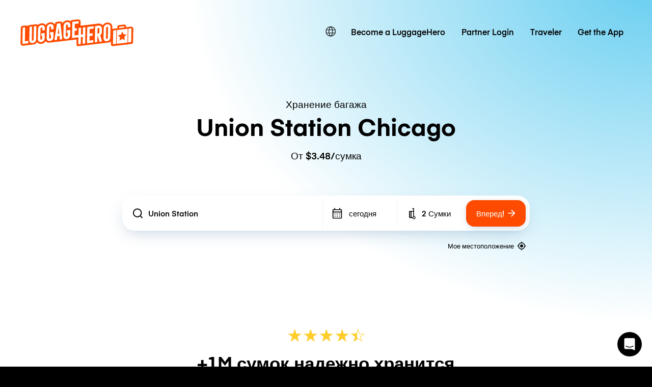

--- FILE ---
content_type: text/html; charset=UTF-8
request_url: https://luggagehero.com/ru/chicago/union-station/
body_size: 24395
content:
<!doctype html>
<html lang="ru" class="no-js">

<head>

	<meta charset="UTF-8">
	<title>Хранение Багажа Union Station Chicago | От $3.48/сумка | Альтернатива Камере Хранения</title>

	<meta http-equiv="X-UA-Compatible" content="IE=edge,chrome=1">
	<meta name="viewport" content="width=device-width, initial-scale=1.0">
	<link rel="prefetch" href="https://app.luggagehero.com">

	<meta name="apple-itunes-app" content="app-id=1481057935">
	<meta name="google-play-app" content="app-id=com.luggagehero.android">

	<link rel="icon" type="image/png" href="/wp-content/themes/luggage-hero-theme/public/img/icons/favicon-96x96.png" sizes="96x96" />
	<link rel="icon" type="image/svg+xml" href="/wp-content/themes/luggage-hero-theme/public/img/icons/favicon.svg" />
	<link rel="shortcut icon" href="/wp-content/themes/luggage-hero-theme/public/img/icons/favicon.ico" />
	<link rel="apple-touch-icon" sizes="180x180" href="/wp-content/themes/luggage-hero-theme/public/img/icons/apple-touch-icon.png" />
	<meta name="apple-mobile-web-app-title" content="LuggageHero" />
	<link rel="manifest" href="/wp-content/themes/luggage-hero-theme/public/img/icons/site.webmanifest" />

	<link rel="preconnect" href="https://traveler-api.luggagehero.com/v2/reviews">
	<link rel="preconnect" href="https://traveler-api.luggagehero.com/v2/reviews/stats">
	<link rel="preconnect" href="https://traveler-api.luggagehero.com/locations">



	<script>
		
		var globalData = {
			"urlDefaultLocation": '',
			"placeId": '',
			"lang": 'ru',
															"placeName" : "Union Station",
			"placeLatLng" : "41.8786,-87.6404",
			"luggagePrices" :{"currency":"usd","premiumInsuranceFee":{"name":"Traveler Per Bag Premium Insurance Fee","cost":3,"value":5000},"hourlyRate":{"name":"Per Bag Storage Hour","cost":1.49,"value":0},"dailyRate":{"name":"Per Bag Storage Day","cost":4.9,"value":0},"serviceFee":{"name":"Traveler Per Bag Service Fee","cost":1.99,"value":0},"startupFee":{"name":"Traveler Per Bag Insurance Fee","cost":2.49,"value":3000},"securitySeal":{"name":"Security Seal","cost":0,"value":0},"CANCELLATION_FEE":{"name":"Cancellation Fee","cost":5,"value":0},"WALK_IN_SERVICE_FEE":{"name":"Service Fee - Walk-In","cost":1.49,"value":0},"WALK_IN_DAILY_RATE":{"name":"Per Bag Storage Day - Walk In","cost":5.9,"value":0},"WALK_IN_HOURLY_RATE":{"name":"Per Bag Storage Hour - Walk In","cost":1.49,"value":0},"WALK_IN_INSURANCE_FEE":{"name":"Traveler Per Bag Insurance Fee - Walk In","cost":2.49,"value":3000},"GUEST_DAILY_RATE":{"name":"Per Bag Storage Day - Guest","cost":0,"value":0},"GUEST_HOURLY_RATE":{"name":"Per Bag Storage Hour - Guest","cost":0,"value":0},"GUEST_INSURANCE_FEE":{"name":"Traveler Per Bag Insurance Fee - Guest","cost":1.49,"value":3000},"GUEST_SERVICE_FEE":{"name":"Service Fee - Guest","cost":0,"value":0},"GUEST_PREMIUM_INSURANCE_FEE":{"name":"Traveler Per Bag Premium Insurance Fee - Guest","cost":4.49,"value":3000},"bagGuarantee":{"cost":0,"value":500}}
		}
	</script>

	
	<meta name='robots' content='index, follow, max-image-preview:large, max-snippet:-1, max-video-preview:-1' />
	<style>img:is([sizes="auto" i], [sizes^="auto," i]) { contain-intrinsic-size: 3000px 1500px }</style>
	<link rel="alternate" hreflang="en" href="https://luggagehero.com/chicago/union-station/" />
<link rel="alternate" hreflang="es" href="https://luggagehero.com/es/chicago/union-station/" />
<link rel="alternate" hreflang="fr" href="https://luggagehero.com/fr/chicago/union-station/" />
<link rel="alternate" hreflang="it" href="https://luggagehero.com/it/chicago/union-station/" />
<link rel="alternate" hreflang="da" href="https://luggagehero.com/da/chicago/union-station/" />
<link rel="alternate" hreflang="de" href="https://luggagehero.com/de/chicago/union-station/" />
<link rel="alternate" hreflang="nl" href="https://luggagehero.com/nl/chicago/union-station/" />
<link rel="alternate" hreflang="pl" href="https://luggagehero.com/pl/chicago/union-station/" />
<link rel="alternate" hreflang="pt-pt" href="https://luggagehero.com/pt-pt/chicago/union-station/" />
<link rel="alternate" hreflang="ru" href="https://luggagehero.com/ru/chicago/union-station/" />
<link rel="alternate" hreflang="x-default" href="https://luggagehero.com/chicago/union-station/" />

	<!-- This site is optimized with the Yoast SEO Premium plugin v24.6 (Yoast SEO v24.6) - https://yoast.com/wordpress/plugins/seo/ -->
	<meta name="description" content="Хранение Багажа Union Station Chicago. Начиная всего от $3.48/сумка. Выбирайте гибкие почасовые или суточные варианты. Идеальная альтернатива камере хранения." />
	<link rel="canonical" href="https://luggagehero.com/ru/chicago/union-station/" />
	<meta property="og:locale" content="ru_RU" />
	<meta property="og:type" content="article" />
	<meta property="og:title" content="Хранение Багажа Union Station Chicago | От $3.48/сумка | Альтернатива Камере Хранения" />
	<meta property="og:description" content="Хранение Багажа Union Station Chicago. Начиная всего от $3.48/сумка. Выбирайте гибкие почасовые или суточные варианты. Идеальная альтернатива камере хранения." />
	<meta property="og:url" content="https://luggagehero.com/ru/chicago/union-station/" />
	<meta property="og:site_name" content="LuggageHero" />
	<meta property="article:publisher" content="https://www.facebook.com/luggagehero" />
	<meta property="article:modified_time" content="2023-12-19T12:09:24+00:00" />
	<meta property="og:image" content="https://luggagehero.com/wp-content/uploads/2021/09/Union-station-chicago.jpg" />
	<meta property="og:image:width" content="2048" />
	<meta property="og:image:height" content="1362" />
	<meta property="og:image:type" content="image/jpeg" />
	<meta name="twitter:card" content="summary_large_image" />
	<meta name="twitter:site" content="@luggagehero" />
	<meta name="twitter:label1" content="Est. reading time" />
	<meta name="twitter:data1" content="4 minutes" />
	<script type="application/ld+json" class="yoast-schema-graph">{"@context":"https://schema.org","@graph":[{"@type":"WebPage","@id":"https://luggagehero.com/ru/chicago/union-station/","url":"https://luggagehero.com/ru/chicago/union-station/","name":"Union Station Chicago - LuggageHero luggage storage","isPartOf":{"@id":"https://luggagehero.com/ru/#website"},"primaryImageOfPage":{"@id":"https://luggagehero.com/ru/chicago/union-station/#primaryimage"},"image":{"@id":"https://luggagehero.com/ru/chicago/union-station/#primaryimage"},"thumbnailUrl":"https://luggagehero.com/wp-content/uploads/2021/09/Union-station-chicago.jpg","datePublished":"2022-06-14T12:28:14+00:00","dateModified":"2023-12-19T12:09:24+00:00","description":"Luggage Storage near Union Station in Chicago. Find the location closest to you and book affordable luggage storage online.","breadcrumb":{"@id":"https://luggagehero.com/ru/chicago/union-station/#breadcrumb"},"inLanguage":"ru-RU","potentialAction":[{"@type":"ReadAction","target":["https://luggagehero.com/ru/chicago/union-station/"]}]},{"@type":"ImageObject","inLanguage":"ru-RU","@id":"https://luggagehero.com/ru/chicago/union-station/#primaryimage","url":"https://luggagehero.com/wp-content/uploads/2021/09/Union-station-chicago.jpg","contentUrl":"https://luggagehero.com/wp-content/uploads/2021/09/Union-station-chicago.jpg","width":2048,"height":1362},{"@type":"BreadcrumbList","@id":"https://luggagehero.com/ru/chicago/union-station/#breadcrumb","itemListElement":[{"@type":"ListItem","position":1,"name":"Home","item":"https://luggagehero.com/ru/"},{"@type":"ListItem","position":2,"name":"Chicago","item":"https://luggagehero.com/ru/chicago/"},{"@type":"ListItem","position":3,"name":"Union Station Chicago"}]},{"@type":"WebSite","@id":"https://luggagehero.com/ru/#website","url":"https://luggagehero.com/ru/","name":"LuggageHero","description":"Free yourself from luggage","publisher":{"@id":"https://luggagehero.com/ru/#organization"},"potentialAction":[{"@type":"SearchAction","target":{"@type":"EntryPoint","urlTemplate":"https://luggagehero.com/ru/?s={search_term_string}"},"query-input":{"@type":"PropertyValueSpecification","valueRequired":true,"valueName":"search_term_string"}}],"inLanguage":"ru-RU"},{"@type":"Organization","@id":"https://luggagehero.com/ru/#organization","name":"LuggageHero","url":"https://luggagehero.com/ru/","logo":{"@type":"ImageObject","inLanguage":"ru-RU","@id":"https://luggagehero.com/ru/#/schema/logo/image/","url":"https://luggagehero.com/wp-content/uploads/2017/04/luggagehero_LOGO-RGB_kort_POS_200x200.png","contentUrl":"https://luggagehero.com/wp-content/uploads/2017/04/luggagehero_LOGO-RGB_kort_POS_200x200.png","width":200,"height":200,"caption":"LuggageHero"},"image":{"@id":"https://luggagehero.com/ru/#/schema/logo/image/"},"sameAs":["https://www.facebook.com/luggagehero","https://x.com/luggagehero","https://www.instagram.com/luggagehero","https://www.linkedin.com/company/luggagehero/"]}]}</script>
	<!-- / Yoast SEO Premium plugin. -->


<link rel='stylesheet' id='style-css' href='https://luggagehero.com/wp-content/themes/luggage-hero-theme/assets/dist/css/style.css?ver=12' media='all' />
<link rel="https://api.w.org/" href="https://luggagehero.com/ru/wp-json/" /><link rel="alternate" title="JSON" type="application/json" href="https://luggagehero.com/ru/wp-json/wp/v2/pages/6733" /><link rel="alternate" title="oEmbed (JSON)" type="application/json+oembed" href="https://luggagehero.com/ru/wp-json/oembed/1.0/embed?url=https%3A%2F%2Fluggagehero.com%2Fru%2Fchicago%2Funion-station%2F" />
<link rel="alternate" title="oEmbed (XML)" type="text/xml+oembed" href="https://luggagehero.com/ru/wp-json/oembed/1.0/embed?url=https%3A%2F%2Fluggagehero.com%2Fru%2Fchicago%2Funion-station%2F&#038;format=xml" />
<meta name="generator" content="WPML ver:4.7.1 stt:12,38,1,4,3,27,41,42,46,2;" />
		<style type="text/css" id="wp-custom-css">
			.wp-video {
	max-width: 100%;
  height: auto;
}

.wp-video video {
	max-width: 100%;
  height: auto;
}

#coiOverlay {
	background: rgba(0,0,0,0.1) !important;
	backdrop-filter: blur(5px);
}

.coi-banner__wrapper {
	border-radius: 30px !important;
	width: 420px !important;
}

@media only screen and (max-width:576px) {
	.coi-banner__wrapper {
	border-radius: 20px !important;
}
}

.coi-banner__summary {
	background: white !important;
}

@media only screen and (max-width:576px) {
	.coi-banner__summary {
	  padding-bottom:	0px !important; 
  }
}

body .coi-banner__maintext {
	font-size: 16px !important;
	line-height: 1.5em !important;
	color: black !important;
}

@media only screen and (max-width:576px) {
	body .coi-banner__maintext {
	font-size: 14px !important;
	}
}

.coi-banner_paragraph-text {
	margin-top: 1.5em;
	display: block;
}

.coi-banner__headline {
	font-family: 'Eina', arial !important;
	color: black !important;
	text-align: center !important;
	font-size: 26px !important;
}

@media only screen and (max-width:576px) {
	.coi-banner__headline {
		max-width: 90%;
		margin: 0 auto !important;
	}
}

.coi-consent-banner__decline-button {
		margin-top: 20px !important;
	
	font-weight: 500;
	display: inline-block;
}


#coi-banner-wrapper a {
	font-weight: 500;
	text-decoration: none !important; 
	margin-top: 0;
	display: inline !important;
	color: black !important;
	font-size: 13px !important; 
}

.coi-banner__policy {
	margin-top: 30px !important;
}

.coi-banner__header {
	display: none !important;
}


.coi-banner__page-footer {
	column-gap: 1em;
}

@media only screen and (max-width:576px) {
	.coi-banner__page-footer {
		padding: 20px 20px 30px 20px !important;
	}
}

.coi-banner__accept {
	box-shadow: 0 10px 10px -5px rgba(184, 54, 0, 0.4) !important;
}

.coi-banner__accept, .coi-banner__lastpage, .coi-banner__nextpage {
	border-radius: 8px !important;
	flex-grow: 1 !important;
	font-weight: 500;
	min-width: 0 !important;
	padding: 0.95em !important;
	font-weight: 500 !important;

}

.coi-banner__lastpage, .coi-banner__nextpage {
	border: none !important;
	background-color: #fff !important;
	box-shadow: 0 10px 10px -5px rgba(0,0,0,0.1);
	color: black !important;
}

.coi-banner-luggage-hero {
  float: right;
  shape-outside: var(--shape-img);
  shape-margin: 1em;
  max-width: none;
  width: 250px;
  height: auto;
  margin-right: -77px;
  position: relative;
	display: block !important;
	opacity: 1 !important;
	margin-bottom: 1em;
}

@media only screen and (max-width:576px) {
	.coi-banner-luggage-hero {
		  width: 200px;
		  margin-right: -60px;
	}
}

@media only screen and (max-width:400px) {
	.coi-banner-luggage-hero {
		  width: 180px;
		  margin-right: -75px;
	}
}

@media only screen and (max-width:576px) {
#coiConsentBannerCategoriesWrapper, .coi-banner__cookiedeclaration, .coi-banner__privacycontrols, .coi-banner__summary, .cookiedeclaration_wrapper {
	padding-left: 20px !important;
	padding-right: 20px !important;
	}

}
	
			</style>
		
	<meta name="referrer" content="no-referrer-when-downgrade" />
<meta name="facebook-domain-verification" content="t7abtmtk5kstjodnuake8uxgju74dj" /><!-- Google Tag Manager -->
<script>!function(){"use strict";function l(e){for(var t=e,r=0,n=document.cookie.split(";");r<n.length;r++){var o=n[r].split("=");if(o[0].trim()===t)return o[1]}}function s(e){return localStorage.getItem(e)}function u(e){return window[e]}function A(e,t){e=document.querySelector(e);return t?null==e?void 0:e.getAttribute(t):null==e?void 0:e.textContent}var e=window,t=document,r="script",n="dataLayer",o="https://hxvksgwv.luggagehero.com",a="https://load.hxvksgwv.luggagehero.com",i="5hxvksgwv",c="25p=aWQ9R1RNLVRTRlI0RDM%3D&page=3",g="cookie",v="browser_id",E="",d=!1;try{var d=!!g&&(m=navigator.userAgent,!!(m=new RegExp("Version/([0-9._]+)(.*Mobile)?.*Safari.*").exec(m)))&&16.4<=parseFloat(m[1]),f="stapeUserId"===g,I=d&&!f?function(e,t,r){void 0===t&&(t="");var n={cookie:l,localStorage:s,jsVariable:u,cssSelector:A},t=Array.isArray(t)?t:[t];if(e&&n[e])for(var o=n[e],a=0,i=t;a<i.length;a++){var c=i[a],c=r?o(c,r):o(c);if(c)return c}else console.warn("invalid uid source",e)}(g,v,E):void 0;d=d&&(!!I||f)}catch(e){console.error(e)}var m=e,g=(m[n]=m[n]||[],m[n].push({"gtm.start":(new Date).getTime(),event:"gtm.js"}),t.getElementsByTagName(r)[0]),v=I?"&bi="+encodeURIComponent(I):"",E=t.createElement(r),f=(d&&(i=8<i.length?i.replace(/([a-z]{8}$)/,"kp$1"):"kp"+i),!d&&a?a:o);E.async=!0,E.src=f+"/"+i+".js?"+c+v,null!=(e=g.parentNode)&&e.insertBefore(E,g)}();</script>
<!-- End Google Tag Manager -->

<!-- Google Tag Manager (noscript) -->
<noscript><iframe src="https://load.hxvksgwv.luggagehero.com/ns.html?id=GTM-TSFR4D3" height="0" width="0" style="display:none;visibility:hidden"></iframe></noscript>
<!-- End Google Tag Manager (noscript) -->

<meta name="ahrefs-site-verification" content="9388e454c048b48739796357254c85633680de8340009eb2f73ab2e2cd718a8f">

<link rel='dns-prefetch' href='//js.intercomcdn.com' />
<script>
  window.intercom_settings = {
    app_id: "gumq1av0"
  }

window.intercomScript = (function(){var w=window;var ic=w.Intercom;if(typeof ic==="function"){ic('reattach_activator');ic('update',w.intercomSettings);}else{var d=document;var i=function(){i.c(arguments);};i.q=[];i.c=function(args){i.q.push(args);};w.Intercom=i;var l=function(){var s=d.createElement('script');s.type='text/javascript';s.async=true;s.src='https://widget.intercom.io/widget/' + intercom_settings.app_id;var x=d.getElementsByTagName('script')[0];x.parentNode.insertBefore(s, x);};if(document.readyState==='complete'){l();}else if(w.attachEvent){w.attachEvent('onload',l);}else{w.addEventListener('load',l,false);}}});

</script>


<script type="text/javascript">
  (function(i,s,o,g,r,a,m){i['SLScoutObject']=r;i[r]=i[r]||function(){
  (i[r].q=i[r].q||[]).push(arguments)},i[r].l=1*new Date();a=s.createElement(o),
  m=s.getElementsByTagName(o)[0];a.async=1;a.src=g;m.parentNode.insertBefore(a,m)
  })(window,document,'script','https://scout-cdn.salesloft.com/sl.js','slscout');
  slscout(["init", "eyJ0eXAiOiJKV1QiLCJhbGciOiJIUzI1NiJ9.eyJ0IjoxMDc0OTh9.ZOHFYMNTtHDUpJN80zlwLnpH2Wzjefe0CrqbtcqiE00"]);
</script><script>
!function(t,e,n,s,a,c,i,o,p){t.AppsFlyerSdkObject=a,t.AF=t.AF||function(){(t.AF.q=t.AF.q||[]).push([Date.now()].concat(Array.prototype.slice.call(arguments)))},t.AF.id=t.AF.id||i,t.AF.plugins={},o=e.createElement(n),p=e.getElementsByTagName(n)[0],o.async=1,o.src="https://websdk.appsflyer.com?"+(c.length>0?"st="+c.split(",").sort().join(",")+"&":"")+(i.length>0?"af_id="+i:""),p.parentNode.insertBefore(o,p)}(window,document,"script",0,"AF","banners",{banners: {key: "2af1f6b3-1b7c-4093-b74d-df0aa7c4e257"}});
AF('banners', 'showBanner')
</script>
	<script>
		var curPageId = '6733';
	</script>

</head>

<body class="page-template page-template-template-location page-template-template-location-php page page-id-6733 page-child parent-pageid-6731 union-station">
	<div id="lugApp">
		<div class="fb-root"></div>

		

					<header class="header">
  <div class="wrapper-fluid">

    
<div class="logo">

	<a href="https://luggagehero.com" title="LuggageHero">
		<svg width="170" height="41" viewBox="0 0 170 41" fill="none" xmlns="http://www.w3.org/2000/svg">
			<g clip-path="url(#clip0_4_40)">
				<path d="M168.711 11.995C167.945 11.3174 166.865 10.9785 165.68 11.1141L158.957 11.9612L158.992 10.6736C159.027 9.89422 158.678 9.11488 158.086 8.57273C157.494 8.03058 156.658 7.79339 155.857 7.89505L155.02 7.9967L148.297 8.77604C146.904 8.94546 145.859 10.0636 145.859 11.419L145.789 13.6215L139.031 14.4008C138.717 14.4347 138.438 14.5364 138.16 14.6719L138.229 10.6736C137.846 8.47108 137.115 7.42066 136.035 6.50579C134.537 5.1843 132.482 4.60827 130.252 4.87934C127.361 5.21818 125.061 6.77686 123.772 9.081C123.494 8.70827 123.215 8.40331 122.867 8.09835C121.369 6.77686 119.313 6.20083 117.049 6.4719L90.5041 9.65703L90.5737 3.69339C90.6086 2.60909 90.1905 1.62645 89.4241 0.948764C88.6578 0.271078 87.5778 -0.0677672 86.3934 0.06777L77.8237 1.0843C76.709 1.21984 75.8381 1.96529 75.4897 2.98182C74.0266 1.79587 72.0758 1.25372 69.9159 1.49091H69.8811C66.7807 1.86364 64.3422 3.62562 63.0881 6.23471L63.0184 5.59091C62.9487 4.87934 62.5655 4.20165 61.9733 3.76116C61.3811 3.32066 60.6496 3.11736 59.8832 3.18513L54.6229 3.82893C53.3688 3.96447 52.3934 4.91323 52.2192 6.13306L51.9405 8.03058C51.5573 7.31901 51.0696 6.67521 50.4774 6.13306C48.9795 4.81157 46.9241 4.23554 44.6946 4.50662C41.8032 4.84546 39.5041 6.40413 38.2151 8.70827C37.9364 8.33554 37.6578 8.03058 37.3094 7.72562C35.8114 6.40414 33.7561 5.8281 31.4918 6.09918C29.4016 6.33637 27.625 7.21736 26.3012 8.57273C26.1967 8.43719 26.0573 8.30166 25.918 8.16612C25.3258 7.62397 24.5246 7.38678 23.7233 7.48843L13.3073 8.74215C12.2274 8.87769 11.2869 9.45372 10.7295 10.2669C10.1024 9.45372 8.88317 9.25042 7.83808 9.38595L3.10038 9.9281C1.70694 10.0975 0.661855 11.2157 0.661855 12.5711L0.208986 36.324C0.17415 37.4083 0.592183 38.3909 1.35858 39.0686C2.12497 39.7463 3.20489 40.0851 4.38931 39.9496L20.17 38.086C22.7479 37.6455 24.1762 36.1884 25.0123 34.5281C25.0123 34.5281 25.3258 35.1719 25.8483 35.6124C27.4159 36.8661 29.4016 37.5099 31.6311 37.2388C34.5225 36.9 36.8217 35.3413 38.1106 33.0372C39.295 34.9347 40.8975 35.6802 43.9282 35.3413C45.5655 35.1719 84.4774 30.5636 84.4774 30.5636L84.3032 38.3231C84.3032 39.0008 84.5819 39.6785 85.1045 40.119C85.5573 40.5256 86.2192 40.7628 86.8811 40.695L130.949 35.443C133.143 35.1719 134.99 34.562 136.244 33.5455L136.139 38.0182C136.139 38.7975 136.453 39.543 137.045 40.0851C137.637 40.6273 138.404 40.7289 139.205 40.6273L167.004 37.3405C168.363 37.1711 169.408 36.1207 169.443 34.7653L169.826 14.7736C169.861 13.6554 169.477 12.6727 168.711 11.995Z" fill="#FF4B00" />
				<path d="M45.0082 7.18347C41.9078 7.5562 39.8525 9.89422 39.7828 13.181L39.4693 28.1579C39.3996 31.3769 41.4201 33.2744 44.4857 32.9017C47.5861 32.5289 49.6414 30.1909 49.7111 26.9041L49.8504 19.0769L44.5553 19.7207L44.4857 23.3802L46.0533 23.2107L45.9488 27.6496C45.9139 28.5306 45.3566 29.1744 44.5205 29.276C43.6844 29.3777 43.1271 28.8694 43.1619 27.9884L43.4754 12.5033C43.5103 11.6223 44.0676 10.9785 44.9037 10.8769C45.7398 10.7752 46.2971 11.2835 46.2623 12.1645L46.1926 15.3496L49.9201 14.9091L49.9898 11.995C50.0943 8.70827 48.0738 6.81074 45.0082 7.18347Z" fill="white" />
				<path d="M54.9713 6.50578L51.1393 31.6479L54.9016 31.2074L55.6332 25.5826L58.7336 25.2099L59.291 30.6992L63.0184 30.2587L60.2316 5.86198L54.9713 6.50578ZM56.1557 21.8215L57.4795 12.0628L58.4549 21.5504L56.1557 21.8215Z" fill="white" />
				<path d="M70.1947 4.16777C67.0943 4.5405 65.0389 6.87852 64.9693 10.1653L64.6557 25.1421C64.5861 28.3612 66.6066 30.2587 69.6721 29.886C72.7725 29.5132 74.8279 27.1752 74.8975 23.8884L75.0369 16.0612L69.7418 16.705L69.6721 20.3645L71.2398 20.195L71.1352 24.6339C71.1004 25.5149 70.543 26.1587 69.707 26.2603C68.8709 26.362 68.3135 25.8537 68.3484 24.9727L68.6619 9.48761C68.6967 8.60661 69.2541 7.96281 70.0902 7.86116C70.9262 7.75951 71.4836 8.26777 71.4488 9.14876L71.3791 12.3339L75.1066 11.8934L75.1762 8.97934C75.2807 5.72645 73.2602 3.82893 70.1947 4.16777Z" fill="white" />
				<path d="M31.8053 8.77603C28.7049 9.14876 26.6496 11.4868 26.5799 14.7736L26.2664 29.7504C26.1967 32.9694 28.2172 34.8669 31.2828 34.4942C34.3832 34.1215 36.4385 31.7835 36.5082 28.4967L36.6475 20.6694L31.3525 21.3132L31.2828 24.9727L32.8504 24.8033L32.7459 29.2421C32.7111 30.1231 32.1537 30.7669 31.3176 30.8686C30.4816 30.9703 29.9242 30.462 29.959 29.581L30.2725 14.0959C30.3074 13.2149 30.8648 12.5711 31.7008 12.4694C32.5369 12.3678 33.0943 12.876 33.0594 13.757L32.9898 16.9421L36.7172 16.5017L36.7869 13.5876C36.8914 10.3008 34.9057 8.4033 31.8053 8.77603Z" fill="white" />
				<path d="M7.14139 12.1645C7.14139 12.1645 4.91188 12.4355 4.31967 12.5033C3.72745 12.5711 3.41393 12.8422 3.41393 13.5537C3.41393 14.2653 2.96106 36.3579 2.96106 36.3579C2.96106 37.0694 3.41393 37.3066 4.00614 37.2388L11.9139 36.324L11.9836 32.6645L6.72335 33.3083L7.14139 12.1645Z" fill="white" />
				<path d="M19.9262 30.7331C19.8914 31.614 19.334 32.2579 18.498 32.3595C17.6619 32.4612 17.1045 31.9529 17.1394 31.0719L17.5226 10.9446L13.7951 11.3851L13.4119 31.2413C13.3422 34.4603 15.3627 36.3579 18.4283 35.9851C21.5287 35.6124 23.584 33.2744 23.6537 29.9876L24.0369 10.1653L20.3094 10.6058L19.9262 30.7331Z" fill="white" />
				<path d="M93.8832 22.9058L91.0615 23.2446L91.2705 12.7066L87.543 13.1471L87.334 23.719L81.4467 24.4306L81.5512 17.5182L84.6865 17.1455L84.7561 13.5198L81.6557 13.8587L81.7602 6.98017L87.6824 6.2686L87.7172 3.59174C87.7172 2.88017 87.2643 2.64298 86.6721 2.71075L78.1024 3.72727L77.6147 28.4628L87.2643 27.3107L87.0902 36.8661C87.0902 37.5777 87.543 37.8149 88.1352 37.7471L90.7828 37.4421L90.9918 26.9041L93.8135 26.5653L93.6045 37.1033L97.332 36.6628L97.8197 11.9273L94.0922 12.3678L93.8832 22.9058Z" fill="white" />
				<path d="M130.531 7.52231C127.43 7.89504 125.375 10.2331 125.305 13.5198L124.992 28.4967C124.922 31.7157 126.943 33.6132 130.008 33.2405C133.109 32.8678 135.164 30.5298 135.234 27.243L135.547 12.2661C135.617 9.08099 133.596 7.14959 130.531 7.52231ZM131.506 27.9884C131.506 28.8355 130.914 29.5132 130.078 29.6149C129.242 29.7165 128.684 29.2083 128.719 28.3273L129.033 12.8421C129.068 11.9612 129.625 11.3174 130.461 11.2157C131.297 11.114 131.855 11.6223 131.82 12.5033L131.506 27.9884Z" fill="white" />
				<path d="M122.449 19.2463L122.553 14.3669C122.588 11.1141 120.568 9.21653 117.502 9.58926L112.381 10.1992L111.893 34.9347L115.621 34.4942L115.795 25.3793L116.387 25.3116L118.861 34.1215L122.762 33.6471L120.08 24.0917C121.543 23.0413 122.414 21.3132 122.449 19.2463ZM118.686 19.8901C118.652 20.7711 118.094 21.4149 117.258 21.5165L115.865 21.7198L116.039 13.3843L117.432 13.2149C118.268 13.1132 118.826 13.6215 118.791 14.5025L118.686 19.8901Z" fill="white" />
				<path d="M100.084 36.324L109.734 35.1719L109.803 31.5463L103.881 32.2579L104.02 25.3455L108.688 24.7694L108.758 21.1438L104.09 21.686L104.229 14.8074L110.152 14.0959L110.221 10.4364L100.572 11.5884L100.084 36.324Z" fill="white" />
				<path d="M156.17 10.4364L148.68 11.3512L148.611 13.3165L156.1 12.4017L156.17 10.4364Z" fill="white" />
				<path d="M144.848 37.205L161.012 35.2736L161.43 14.2653L145.266 16.1967L144.848 37.205ZM151.223 23.1769L153.279 18.5347L155.16 22.7025L159.514 22.9058L156.275 26.7347L156.936 31.5124L153.07 29.6826L149.098 32.3934L149.934 27.4463L146.834 24.3967L151.223 23.1769Z" fill="white" />
				<path d="M139.588 17.8231L139.205 36.8661C139.205 37.5777 139.658 37.8149 140.25 37.7471L143.873 37.3066L144.291 16.2983L140.494 16.7727C139.902 16.8405 139.588 17.1116 139.588 17.8231Z" fill="white" />
				<path d="M165.994 13.6893L162.371 14.1298L161.953 35.138L165.75 34.6636C166.342 34.5959 166.656 34.3248 166.656 33.6132L167.039 14.5702C167.074 13.8587 166.586 13.6215 165.994 13.6893Z" fill="white" />
			</g>
			<defs>
				<clipPath id="clip0_4_40">
					<rect width="170" height="41" fill="white" />
				</clipPath>
			</defs>
		</svg>
	</a>
</div>

    <nav class="navbar-main">
      <div class="lang-switcher">

			<a class="lang-active" aria-label="switch language" href="#">
			<svg class='icon'>
				<use xlink:href='#icon-globe'></use>
			</svg>
		</a>

	
	<ul class="langs">
		
							<li>
					<a class="lang" aria-label="https://luggagehero.com/chicago/union-station/" href="https://luggagehero.com/chicago/union-station/" data-lang="English">
						Английский					</a>
				</li>
			
		
							<li>
					<a class="lang" aria-label="https://luggagehero.com/es/chicago/union-station/" href="https://luggagehero.com/es/chicago/union-station/" data-lang="Español">
						Испанский					</a>
				</li>
			
		
							<li>
					<a class="lang" aria-label="https://luggagehero.com/fr/chicago/union-station/" href="https://luggagehero.com/fr/chicago/union-station/" data-lang="Français">
						Французский					</a>
				</li>
			
		
							<li>
					<a class="lang" aria-label="https://luggagehero.com/it/chicago/union-station/" href="https://luggagehero.com/it/chicago/union-station/" data-lang="Italiano">
						Итальянский					</a>
				</li>
			
		
							<li>
					<a class="lang" aria-label="https://luggagehero.com/da/chicago/union-station/" href="https://luggagehero.com/da/chicago/union-station/" data-lang="Dansk">
						Датский					</a>
				</li>
			
		
							<li>
					<a class="lang" aria-label="https://luggagehero.com/de/chicago/union-station/" href="https://luggagehero.com/de/chicago/union-station/" data-lang="Deutsch">
						Немецкий					</a>
				</li>
			
		
							<li>
					<a class="lang" aria-label="https://luggagehero.com/nl/chicago/union-station/" href="https://luggagehero.com/nl/chicago/union-station/" data-lang="Nederlands">
						Голландский					</a>
				</li>
			
		
							<li>
					<a class="lang" aria-label="https://luggagehero.com/pl/chicago/union-station/" href="https://luggagehero.com/pl/chicago/union-station/" data-lang="polski">
						Польский					</a>
				</li>
			
		
							<li>
					<a class="lang" aria-label="https://luggagehero.com/pt-pt/chicago/union-station/" href="https://luggagehero.com/pt-pt/chicago/union-station/" data-lang="Português">
						Португальский, Португалия					</a>
				</li>
			
		
			
			</ul>

</div>      <ul id="menu-main-menu" class="primary"><li id="menu-item-59608" class="menu-item menu-item-type-custom menu-item-object-custom menu-item-59608"><a href="https://storage-manager.luggagehero.com/home">Become a LuggageHero</a></li>
<li id="menu-item-56637" class="menu-item menu-item-type-custom menu-item-object-custom menu-item-56637"><a href="https://storage-manager.luggagehero.com/dashboard">Partner Login</a></li>
<li id="menu-item-44607" class="menu-item menu-item-type-custom menu-item-object-custom menu-item-44607"><a href="https://app.luggagehero.com/home">Traveler</a></li>
<li id="menu-item-62076" class="menu-item menu-item-type-custom menu-item-object-custom menu-item-62076"><a href="https://apps.luggagehero.com/yBCR/0aacgo8e">Get the App</a></li>
</ul>    </nav>

    <nav class="navbar-mobile" @click.stop="$store.commit('toggleMobileMenuOpen')">
      <div class="hamburger-wrap" :class="{ 'active' : $store.getters.mobileMenuOpen }">
        <div class="hamburger">
          <div></div>
          <div></div>
          <div></div>
        </div>
      </div>

      <div class="menu-dropdown" :class="{ 'active' : $store.getters.mobileMenuOpen }">
        <ul id="menu-main-menu-1" class="primary"><li class="menu-item menu-item-type-custom menu-item-object-custom menu-item-59608"><a href="https://storage-manager.luggagehero.com/home">Become a LuggageHero</a></li>
<li class="menu-item menu-item-type-custom menu-item-object-custom menu-item-56637"><a href="https://storage-manager.luggagehero.com/dashboard">Partner Login</a></li>
<li class="menu-item menu-item-type-custom menu-item-object-custom menu-item-44607"><a href="https://app.luggagehero.com/home">Traveler</a></li>
<li class="menu-item menu-item-type-custom menu-item-object-custom menu-item-62076"><a href="https://apps.luggagehero.com/yBCR/0aacgo8e">Get the App</a></li>
</ul>      </div>
    </nav>

  </div>
</header>
		
		<main id="main">
<div class="block cta-block">
  <div class="wrapper">

    <div class="headings">
              <h1 class="title h1 ">
          <small>Хранение багажа</small> Union Station Chicago        </h1>
      
              <h2 class="description h4">
          От $3.48/сумка        </h2>
          </div>

    

          <div class="criteria-component-wrapper js-criteria">
        <div class="criteria-component">
          <div class="search-bar">
            <location-input></location-input>
            <date-picker></date-picker>
            <bag-picker></bag-picker>
            <a
              href=""
              target="_self"
              id="findStorage"
              class="btn btn-cta tablet current-criteria-link">
              <span>Вперед!</span>

              <!-- prettier-ignore -->
              <svg class="icon" viewBox="0 0 16 17" fill="none" xmlns="http://www.w3.org/2000/svg">
                <path d="M12.1738 9.68829H-0.0012207V7.68829H12.1738L6.57378 2.08829L7.99878 0.688293L15.9988 8.68829L7.99878 16.6883L6.57378 15.2883L12.1738 9.68829Z" fill="currentColor" />
              </svg>

            </a>
          </div>

          <a
            href=""
            target="_self"
            id="findStorage"
            class="btn btn-cta mobile current-criteria-link">
            <span>Вперед!</span>
            <!-- prettier-ignore -->
            <svg class="icon" viewBox="0 0 16 17" fill="none" xmlns="http://www.w3.org/2000/svg">
              <path d="M12.1738 9.68829H-0.0012207V7.68829H12.1738L6.57378 2.08829L7.99878 0.688293L15.9988 8.68829L7.99878 16.6883L6.57378 15.2883L12.1738 9.68829Z" fill="currentColor" />
            </svg>
          </a>

          <my-location></my-location>
        </div>
      </div>
      </div>
  <div style="--gradient-top: -90%;" class="gradient-bg"></div>
</div>
<div class="block block-dynamic-reviews">
  <div class="wrapper">

    
        <div class="review-stars">

                      <div class="star">★</div>
                      <div class="star">★</div>
                      <div class="star">★</div>
                      <div class="star">★</div>
                                <div class="star half-star">
              <div>☆</div>
              <div>★</div>
            </div>
                  </div>

        <h2 class="block-title h2">
          +1M сумок надежно хранится          <span>4.7</span>
          <span>(260k+)</span>
        </h2>
      </div>

      <div class="reviews-list-wrapper">
      
      <reviews-list :initial-reviews="[{&quot;shopId&quot;:&quot;64745fec745a20056155e5ee&quot;,&quot;bookingLocation&quot;:&quot;COPENHAGEN&quot;,&quot;bookingBags&quot;:1,&quot;bookingDate&quot;:&quot;2026-02-02T10:18:02.897Z&quot;,&quot;userName&quot;:&quot;patricia winters&quot;,&quot;published&quot;:true,&quot;satisfaction&quot;:2,&quot;created&quot;:&quot;2026-02-02T14:24:18.766Z&quot;,&quot;rating&quot;:5,&quot;headline&quot;:&quot;Quick, friendly, convenient&quot;,&quot;shopComments&quot;:&quot;Quick, friendly, convenient &quot;},{&quot;shopId&quot;:&quot;68dd1cc6dd81a85188a014e7&quot;,&quot;bookingLocation&quot;:&quot;MADRID&quot;,&quot;bookingBags&quot;:6,&quot;bookingDate&quot;:&quot;2026-02-02T07:47:31.474Z&quot;,&quot;userName&quot;:&quot;Ivan Pe\u00f1a&quot;,&quot;published&quot;:true,&quot;satisfaction&quot;:2,&quot;created&quot;:&quot;2026-02-02T14:49:03.927Z&quot;,&quot;rating&quot;:5,&quot;headline&quot;:&quot;Gran servicio&quot;,&quot;shopComments&quot;:&quot;Ofrecen gran servicio y adicionalmente lo que venden en el caf\u00e9 est\u00e1 buen\u00edsimo &quot;,&quot;translation&quot;:{&quot;headline&quot;:&quot;Great service&quot;,&quot;shopComments&quot;:&quot;They offer great service and what they sell in the cafe is delicious.&quot;,&quot;locale&quot;:&quot;en&quot;}},{&quot;shopId&quot;:&quot;6219661c55476db364879154&quot;,&quot;bookingLocation&quot;:&quot;MIAMI&quot;,&quot;bookingBags&quot;:6,&quot;bookingDate&quot;:&quot;2026-02-01T17:31:37.149Z&quot;,&quot;userName&quot;:&quot;Traveler&quot;,&quot;published&quot;:true,&quot;satisfaction&quot;:2,&quot;created&quot;:&quot;2026-02-02T01:38:22.603Z&quot;,&quot;rating&quot;:5,&quot;headline&quot;:&quot;Easy, Friendly and Convenient&quot;,&quot;shopComments&quot;:&quot;This location was easy to find and was easy to drop off the luggage. The staff was very friendly and helpful! Would recommend and will use this location again. &quot;},{&quot;shopId&quot;:&quot;5cf14288225fe700043535b6&quot;,&quot;bookingLocation&quot;:&quot;MIAMI&quot;,&quot;bookingBags&quot;:5,&quot;bookingDate&quot;:&quot;2026-02-01T16:45:23.321Z&quot;,&quot;userName&quot;:&quot;Traveler&quot;,&quot;published&quot;:true,&quot;satisfaction&quot;:2,&quot;created&quot;:&quot;2026-02-01T23:20:04.548Z&quot;,&quot;rating&quot;:5,&quot;headline&quot;:&quot;Nice guy&quot;,&quot;shopComments&quot;:&quot;The owner is a really great fellow- friendly and couldn\u2019t be more helpful. &quot;},{&quot;shopId&quot;:&quot;60a54d2811a7c1703812d1d5&quot;,&quot;bookingLocation&quot;:&quot;NEW_YORK_CITY&quot;,&quot;bookingBags&quot;:2,&quot;bookingDate&quot;:&quot;2026-02-01T15:52:25.283Z&quot;,&quot;userName&quot;:&quot;Joan L\u00f3pez Alonso&quot;,&quot;published&quot;:true,&quot;satisfaction&quot;:2,&quot;created&quot;:&quot;2026-02-03T08:46:59.287Z&quot;,&quot;rating&quot;:5,&quot;headline&quot;:&quot;Great Experience&quot;,&quot;shopComments&quot;:&quot;The recepcionist was so helpful. I&#039;m so grateful with him.&quot;},{&quot;shopId&quot;:&quot;691dd5a3c7138685d4bb64cf&quot;,&quot;bookingLocation&quot;:&quot;MIAMI&quot;,&quot;bookingBags&quot;:4,&quot;bookingDate&quot;:&quot;2026-02-01T15:39:52.570Z&quot;,&quot;userName&quot;:&quot;Guest User&quot;,&quot;published&quot;:true,&quot;satisfaction&quot;:2,&quot;created&quot;:&quot;2026-02-01T19:34:49.953Z&quot;,&quot;rating&quot;:5,&quot;headline&quot;:&quot;Luggage resort&quot;,&quot;shopComments&quot;:&quot;Sam\u2019s place made us and our luggage feel at home. It was safe, clean and comfortable.  He had a very nice bathroom as well for customers.  Sam was very friendly and even offered us chairs while we waited for our uber after pick up. &quot;}]" api-url="https://traveler-api.luggagehero.com/v2/reviews"></reviews-list>

    </div>
  
</div>


<script type="application/ld+json">
  {"@context":"http://schema.org","@type":"Product","name":"Luggage Storage","description":"Hourly luggage storage in certified local shops, cafés and hotels. More than 1000 storage locations to choose from worldwide. Only pay for the hours spent. All luggage is insured. Free cancellation.","image":"https://luggagehero.com/wp-content/themes/luggage-hero-theme/public/img/schema_logo.png","brand":{"@type":"Thing","name":"LuggageHero"},"aggregateRating":{"@type":"AggregateRating","bestRating":"5","worstRating":"1","ratingValue":4.7,"reviewCount":269239},"offers":{"@type":"Offer","priceCurrency":"EUR","price":"1","priceValidUntil":"2026-05-04","availability":"InStock","url":"https://luggagehero.com/ru/chicago/union-station/"},"review":[{"@type":"Review","itemReviewed":{"@type":"Thing","name":"LuggageHero"},"author":{"@type":"Person","name":"patricia winters"},"datePublished":"2026-02-03T12:21:44Z","headline":"Quick, friendly, convenient","reviewBody":"Quick, friendly, convenient ","reviewRating":{"@type":"Rating","bestRating":"5","worstRating":"1","ratingValue":5},"publisher":{"@type":"Organization","name":"LuggageHero","sameAs":"https://www.luggagehero.com"},"inLanguage":"en"},{"@type":"Review","itemReviewed":{"@type":"Thing","name":"LuggageHero"},"author":{"@type":"Person","name":"Ivan Peña"},"datePublished":"2026-02-03T12:21:44Z","headline":"Gran servicio","reviewBody":"Ofrecen gran servicio y adicionalmente lo que venden en el café está buenísimo ","reviewRating":{"@type":"Rating","bestRating":"5","worstRating":"1","ratingValue":5},"publisher":{"@type":"Organization","name":"LuggageHero","sameAs":"https://www.luggagehero.com"},"inLanguage":"en"},{"@type":"Review","itemReviewed":{"@type":"Thing","name":"LuggageHero"},"author":{"@type":"Person","name":"Traveler"},"datePublished":"2026-02-03T12:21:44Z","headline":"Easy, Friendly and Convenient","reviewBody":"This location was easy to find and was easy to drop off the luggage. The staff was very friendly and helpful! Would recommend and will use this location again. ","reviewRating":{"@type":"Rating","bestRating":"5","worstRating":"1","ratingValue":5},"publisher":{"@type":"Organization","name":"LuggageHero","sameAs":"https://www.luggagehero.com"},"inLanguage":"en"},{"@type":"Review","itemReviewed":{"@type":"Thing","name":"LuggageHero"},"author":{"@type":"Person","name":"Traveler"},"datePublished":"2026-02-03T12:21:44Z","headline":"Nice guy","reviewBody":"The owner is a really great fellow- friendly and couldn’t be more helpful. ","reviewRating":{"@type":"Rating","bestRating":"5","worstRating":"1","ratingValue":5},"publisher":{"@type":"Organization","name":"LuggageHero","sameAs":"https://www.luggagehero.com"},"inLanguage":"en"},{"@type":"Review","itemReviewed":{"@type":"Thing","name":"LuggageHero"},"author":{"@type":"Person","name":"Joan López Alonso"},"datePublished":"2026-02-03T12:21:44Z","headline":"Great Experience","reviewBody":"The recepcionist was so helpful. I'm so grateful with him.","reviewRating":{"@type":"Rating","bestRating":"5","worstRating":"1","ratingValue":5},"publisher":{"@type":"Organization","name":"LuggageHero","sameAs":"https://www.luggagehero.com"},"inLanguage":"en"},{"@type":"Review","itemReviewed":{"@type":"Thing","name":"LuggageHero"},"author":{"@type":"Person","name":"Guest User"},"datePublished":"2026-02-03T12:21:44Z","headline":"Luggage resort","reviewBody":"Sam’s place made us and our luggage feel at home. It was safe, clean and comfortable.  He had a very nice bathroom as well for customers.  Sam was very friendly and even offered us chairs while we waited for our uber after pick up. ","reviewRating":{"@type":"Rating","bestRating":"5","worstRating":"1","ratingValue":5},"publisher":{"@type":"Organization","name":"LuggageHero","sameAs":"https://www.luggagehero.com"},"inLanguage":"en"},{"@type":"Review","itemReviewed":{"@type":"Thing","name":"LuggageHero"},"author":{"@type":"Person","name":"Traveler"},"datePublished":"2026-02-03T12:21:44Z","headline":"Really great !","reviewBody":"Felt very confident leaving my suitcases here, very nice guy too ! Highly recommend ! ","reviewRating":{"@type":"Rating","bestRating":"5","worstRating":"1","ratingValue":5},"publisher":{"@type":"Organization","name":"LuggageHero","sameAs":"https://www.luggagehero.com"},"inLanguage":"en"},{"@type":"Review","itemReviewed":{"@type":"Thing","name":"LuggageHero"},"author":{"@type":"Person","name":"Traveler"},"datePublished":"2026-02-03T12:21:44Z","headline":"Great","reviewBody":"Very easy and quick staff were helpful","reviewRating":{"@type":"Rating","bestRating":"5","worstRating":"1","ratingValue":5},"publisher":{"@type":"Organization","name":"LuggageHero","sameAs":"https://www.luggagehero.com"},"inLanguage":"en"},{"@type":"Review","itemReviewed":{"@type":"Thing","name":"LuggageHero"},"author":{"@type":"Person","name":"Traveler"},"datePublished":"2026-02-03T12:21:44Z","headline":"Repetiría","reviewBody":"Va muy bien la recogida del equipaje en locales! Mejor que en lockers incluso😊","reviewRating":{"@type":"Rating","bestRating":"5","worstRating":"1","ratingValue":5},"publisher":{"@type":"Organization","name":"LuggageHero","sameAs":"https://www.luggagehero.com"},"inLanguage":"en"},{"@type":"Review","itemReviewed":{"@type":"Thing","name":"LuggageHero"},"author":{"@type":"Person","name":"Guest User"},"datePublished":"2026-02-03T12:21:44Z","headline":"Merci","reviewBody":"Service très correct ","reviewRating":{"@type":"Rating","bestRating":"5","worstRating":"1","ratingValue":5},"publisher":{"@type":"Organization","name":"LuggageHero","sameAs":"https://www.luggagehero.com"},"inLanguage":"en"},{"@type":"Review","itemReviewed":{"@type":"Thing","name":"LuggageHero"},"author":{"@type":"Person","name":"Traveler"},"datePublished":"2026-02-03T12:21:44Z","headline":"Comodo","reviewBody":"Servizio comodo, ma istruzioni poco chiare.","reviewRating":{"@type":"Rating","bestRating":"5","worstRating":"1","ratingValue":4},"publisher":{"@type":"Organization","name":"LuggageHero","sameAs":"https://www.luggagehero.com"},"inLanguage":"en"},{"@type":"Review","itemReviewed":{"@type":"Thing","name":"LuggageHero"},"author":{"@type":"Person","name":"Rodrigo Vela"},"datePublished":"2026-02-03T12:21:44Z","headline":"excellent service","reviewBody":"Deli was closed due to weather, but I was able to call the owner and manage myself. Very responsive!","reviewRating":{"@type":"Rating","bestRating":"5","worstRating":"1","ratingValue":5},"publisher":{"@type":"Organization","name":"LuggageHero","sameAs":"https://www.luggagehero.com"},"inLanguage":"en"},{"@type":"Review","itemReviewed":{"@type":"Thing","name":"LuggageHero"},"author":{"@type":"Person","name":"Traveler"},"datePublished":"2026-02-03T12:21:44Z","headline":"Respectful, competent and secure","reviewBody":"We left 2 cases while touring the old town. No complaints and only a short walk from San Telmo bus station.","reviewRating":{"@type":"Rating","bestRating":"5","worstRating":"1","ratingValue":5},"publisher":{"@type":"Organization","name":"LuggageHero","sameAs":"https://www.luggagehero.com"},"inLanguage":"en"},{"@type":"Review","itemReviewed":{"@type":"Thing","name":"LuggageHero"},"author":{"@type":"Person","name":"Traveler"},"datePublished":"2026-02-03T12:21:44Z","headline":"Parfait","reviewBody":"Facile à trouver, commerçant très gentil ","reviewRating":{"@type":"Rating","bestRating":"5","worstRating":"1","ratingValue":5},"publisher":{"@type":"Organization","name":"LuggageHero","sameAs":"https://www.luggagehero.com"},"inLanguage":"en"},{"@type":"Review","itemReviewed":{"@type":"Thing","name":"LuggageHero"},"author":{"@type":"Person","name":"Guest User"},"datePublished":"2026-02-03T12:21:44Z","headline":"Maravilloso","reviewBody":"Encantado con el hotel y con toda la gente que trabaja alli!","reviewRating":{"@type":"Rating","bestRating":"5","worstRating":"1","ratingValue":5},"publisher":{"@type":"Organization","name":"LuggageHero","sameAs":"https://www.luggagehero.com"},"inLanguage":"en"},{"@type":"Review","itemReviewed":{"@type":"Thing","name":"LuggageHero"},"author":{"@type":"Person","name":"MARTUSZEWSKA EWA IWONA"},"datePublished":"2026-02-03T12:21:44Z","headline":"Super easy","reviewBody":"Easy to book, easy to find and leave the baggage. I recommend!","reviewRating":{"@type":"Rating","bestRating":"5","worstRating":"1","ratingValue":5},"publisher":{"@type":"Organization","name":"LuggageHero","sameAs":"https://www.luggagehero.com"},"inLanguage":"en"},{"@type":"Review","itemReviewed":{"@type":"Thing","name":"LuggageHero"},"author":{"@type":"Person","name":"Aleksandar Cedic"},"datePublished":"2026-02-03T12:21:44Z","headline":"Jackpot Syndicate","reviewBody":"Great experience with Jackpot Syndicate — booking was quick, the location was easy to find, and everything went smoothly. Perfect solution when you need to explore hands-free.","reviewRating":{"@type":"Rating","bestRating":"5","worstRating":"1","ratingValue":5},"publisher":{"@type":"Organization","name":"LuggageHero","sameAs":"https://www.luggagehero.com"},"inLanguage":"en"},{"@type":"Review","itemReviewed":{"@type":"Thing","name":"LuggageHero"},"author":{"@type":"Person","name":"françois cassaigne"},"datePublished":"2026-02-03T12:21:44Z","headline":"Perfect","reviewBody":"best value for money in the sector","reviewRating":{"@type":"Rating","bestRating":"5","worstRating":"1","ratingValue":5},"publisher":{"@type":"Organization","name":"LuggageHero","sameAs":"https://www.luggagehero.com"},"inLanguage":"en"},{"@type":"Review","itemReviewed":{"@type":"Thing","name":"LuggageHero"},"author":{"@type":"Person","name":"Megan Halloran"},"datePublished":"2026-02-03T12:21:44Z","headline":"Easy and convenient","reviewBody":"Definitely a bit of a sketchy neighbourhood but the folks were super kind and helpful. Would use again. ","reviewRating":{"@type":"Rating","bestRating":"5","worstRating":"1","ratingValue":5},"publisher":{"@type":"Organization","name":"LuggageHero","sameAs":"https://www.luggagehero.com"},"inLanguage":"en"},{"@type":"Review","itemReviewed":{"@type":"Thing","name":"LuggageHero"},"author":{"@type":"Person","name":"Guest User"},"datePublished":"2026-02-03T12:21:44Z","headline":"Emplacement","reviewBody":"Super emplacement, et l'équipe est au top!!! Je garde cette adresse pour les prochaines fois c'est sur !!!","reviewRating":{"@type":"Rating","bestRating":"5","worstRating":"1","ratingValue":5},"publisher":{"@type":"Organization","name":"LuggageHero","sameAs":"https://www.luggagehero.com"},"inLanguage":"en"},{"@type":"Review","itemReviewed":{"@type":"Thing","name":"LuggageHero"},"author":{"@type":"Person","name":"Traveler"},"datePublished":"2026-02-03T12:21:44Z","headline":"Easy process","reviewBody":"Would book her again, however I picked them originally because they were open til midnight but they told me they closed at 10 pm. It still worked with my schedule. ","reviewRating":{"@type":"Rating","bestRating":"5","worstRating":"1","ratingValue":5},"publisher":{"@type":"Organization","name":"LuggageHero","sameAs":"https://www.luggagehero.com"},"inLanguage":"en"},{"@type":"Review","itemReviewed":{"@type":"Thing","name":"LuggageHero"},"author":{"@type":"Person","name":"Traveler"},"datePublished":"2026-02-03T12:21:44Z","headline":"Leave your bags!","reviewBody":"Rita was great! So friendly! Transaction went smooth and we didn’t have to lug our luggage everywhere! ","reviewRating":{"@type":"Rating","bestRating":"5","worstRating":"1","ratingValue":5},"publisher":{"@type":"Organization","name":"LuggageHero","sameAs":"https://www.luggagehero.com"},"inLanguage":"en"},{"@type":"Review","itemReviewed":{"@type":"Thing","name":"LuggageHero"},"author":{"@type":"Person","name":"Traveler"},"datePublished":"2026-02-03T12:21:44Z","headline":"Fantastic","reviewBody":"Greated by a friendly man who kept our bags safe the entire day whilst we explored Miami between a cruise and a flight home. Would recommend! ","reviewRating":{"@type":"Rating","bestRating":"5","worstRating":"1","ratingValue":5},"publisher":{"@type":"Organization","name":"LuggageHero","sameAs":"https://www.luggagehero.com"},"inLanguage":"en"},{"@type":"Review","itemReviewed":{"@type":"Thing","name":"LuggageHero"},"author":{"@type":"Person","name":"Julie Whitwell"},"datePublished":"2026-02-03T12:21:44Z","headline":"Excellent service & location","reviewBody":"The staff are extremely helpful & the location of the storage facility is ideal for exploring Miami South Beach.","reviewRating":{"@type":"Rating","bestRating":"5","worstRating":"1","ratingValue":5},"publisher":{"@type":"Organization","name":"LuggageHero","sameAs":"https://www.luggagehero.com"},"inLanguage":"en"},{"@type":"Review","itemReviewed":{"@type":"Thing","name":"LuggageHero"},"author":{"@type":"Person","name":"Traveler"},"datePublished":"2026-02-03T12:21:44Z","headline":"Fantastic Experience","reviewBody":"We just got off the cruise ship and our flight was not until the evening so we decided to take an Uber here from the cruise terminal and store our luggage.   This allowed us to grab a great cup of coffee and then enjoy the waterfront and a lovely lunch before picking up our luggage and taking another Uber to the airport.  The shop attendant was friendly and courteous, and we were in and out of there very efficiently. I highly recommend this location!","reviewRating":{"@type":"Rating","bestRating":"5","worstRating":"1","ratingValue":5},"publisher":{"@type":"Organization","name":"LuggageHero","sameAs":"https://www.luggagehero.com"},"inLanguage":"en"}]}</script>
<div class="block block-pricing">

	<div class="wrapper-narrow">
		<img loading="lazy" class="flying-hero" src="https://luggagehero.com/wp-content/themes/luggage-hero-theme/public/img/hero1.png" alt="Hero">
		<div class="white-box">

			<svg class="cloud" width="123" height="78" viewBox="0 0 123 78" fill="none" xmlns="http://www.w3.org/2000/svg">
				<path d="M32.47 11.91C34.32 9.96003 35.89 8.02003 37.74 6.40003C48.73 -3.23997 65.03 -1.81997 74.25 9.56003C75.34 10.91 76.37 11.56 78.2 11.37C91.2 10.04 101.72 19.33 103.38 30.7C103.62 32.36 104.51 32.58 105.92 32.69C113.96 33.29 120.06 38.54 121.95 46.36C124.37 56.37 116.22 66.91 105.91 67.11C101.44 67.2 100.76 67 94.32 63.74C93.9 64.05 93.42 64.36 92.99 64.72C89.42 67.69 85.38 68.31 81.09 66.77C79.76 66.29 79.17 66.67 78.38 67.58C73.81 72.88 68.15 74.37 61.58 72.03C60.27 71.56 59.57 72.15 58.71 72.81C53.04 77.13 46.72 78.7 39.72 77.15C34.43 75.97 30.05 73.25 26.78 68.92C25.78 67.59 24.73 66.96 23.05 67.1C14.61 67.79 3.88 61.92 0.930001 50.87C-1.43 42.04 0.750001 34.27 7.58 28.08C9.13 26.67 9.86 25.42 9.77 23.26C9.55 17.84 12 13.63 16.64 10.87C21.22 8.15003 25.95 8.26003 30.62 10.83C31.2 11.15 31.76 11.49 32.48 11.91H32.47Z" fill="currentColor" />
			</svg>


			<div class="text">
									<h3>Почасовые и суточные тарифы</h3>
				

									<h2 class="block-title h2">
						Хранение багажа<br> от <strong>$3.48</strong>/сумка в Chicago					</h2>
				
			</div>
		</div>
	</div>
</div>
<div class="block block-how-it-works">
    <div class="gradient-bg"></div>
    <div class="wrapper-narrow">

                    <div class="white-box">
                <div class="media-wrapper">
                    <img style="--shape-img: url('https://luggagehero.com/wp-content/themes/luggage-hero-theme/public/img/hero2.png');" class="luggage-hero" src="https://luggagehero.com/wp-content/themes/luggage-hero-theme/public/img/hero2.png" alt="Hero">
                                            <h2 class="title h2">Почему LuggageHero?</h2>
                                        <div class="text"><p><svg class='icon'><use xlink:href='#icon-locations'></use></svg> Более 1000 надежных мест</p>
<p><svg class='icon'><use xlink:href='#icon-clock'></use></svg> Приходите в любое время в часы работы</p>
<p><svg class='icon'><use xlink:href='#icon-insurance'></use></svg> Защита с покрытием до <pricing-component type="insurancecoverage"></pricing-component></p>
<p><svg class='icon'><use xlink:href='#icon-price-check'></use></svg> Без ограничений по размеру или весу</p>
</div>
                </div>
            </div>
            </div>

</div>
<div class="block block-text">
	<div class="wrapper-narrow">

		<h2 style="text-align: center;">Хранение багажа Union Station Chicago</h2>
<p><span style="font-weight: 400;">Хотите погулять и нужно сдать на хранение багаж в районе Union Station Chicago? Не беспокойтесь, мы о вас позаботимся! </span></p>
<p><span style="font-weight: 400;">Сдайте свои вещи в один из пунктов хранения багажа </span><span style="font-weight: 400;">LuggageHero</span><span style="font-weight: 400;"> совсем неподалеку.</span></p>
<p><span style="font-weight: 400;">LuggageHero предлагает безопасное и недорогое хранение багажа. Все наши пункты хранения </span><a href="https://luggagehero.com/about/certified-shops/"><span style="font-weight: 400;">сертифицированы LuggageHero</span></a><span style="font-weight: 400;">. И помните: LuggageHero – единственный сервис хранения багажа, предлагающий максимально гибкие тарифы – как с почасовой, так и с посуточной оплатой. </span></p>
<h3><strong>Here is how you book luggage storage facility at LuggageHero</strong></h3>
<p>Ready to book your Luggage Storage in Chicago? Whether you are near <a href="http://luggagehero.com/chicago/greyhound-bus-station/">Greyhound Bus Station</a> or Union Station, choose from our more than 20 locations throughout the beautiful city of Chicago! Find a bag storage location on our <a href="https://app.luggagehero.com/home;location=New%20York%20City;lat=40,7127753;lon=-74,0059728">luggage storage booking engine</a> or through our app.</p>
<p><span style="font-weight: 400;">Want to know more about LuggageHero? Get to know the concept by reading this</span><a href="https://luggagehero.com/faq/"> <span style="font-weight: 400;">FAQ</span></a><span style="font-weight: 400;"> and or by reading about the team behind it</span><a href="https://luggagehero.com/ru/about/"> <span style="font-weight: 400;">here</span></a><span style="font-weight: 400;">.</span></p>
<p><b>Discount Vouchers –</b><a href="https://luggagehero.com/ru/discount-code/"> <b>Click here</b></a><b> to see if we have any available at the moment.</b></p>
<h3><strong>Find the closest bag drop-off location to you</strong></h3>
<p>Explore the map and find the closest location for baggage storage near Union Station or wherever in Chicago you are!</p>
<map-of-shops></map-of-shops>
<p>LuggageHero storage sites are <a href="https://luggagehero.com/ru/about/certified-shops/">certified</a> hotels, cafes, and shops. Advance bookings ensure space for your bags. The address and directions to our store locations are available at the time of booking. With LuggageHero you can find more than 30 luggage storage locations all around <a href="https://luggagehero.com/ru/chicago/">Chicago</a>.</p>
<p><img fetchpriority="high" decoding="async" class="aligncenter wp-image-6875 size-large" src="https://luggagehero.com/wp-content/uploads/2019/05/UnionStation-800x533.jpg" sizes="(max-width: 800px) 100vw, 800px" srcset="https://luggagehero.com/wp-content/uploads/2019/05/UnionStation-800x533.jpg 800w, https://luggagehero.com/wp-content/uploads/2019/05/UnionStation-300x200.jpg 300w, https://luggagehero.com/wp-content/uploads/2019/05/UnionStation-600x400.jpg 600w, https://luggagehero.com/wp-content/uploads/2019/05/UnionStation.jpg 960w" alt="Union Station Chicago " width="800" height="533" /></p>
<youtube-embed class="youtube-embed" yt-id="JQHjUFfd_TQ"></youtube-embed>
<h3 style="text-align: center;"><strong>Union Station</strong></h3>
<p>Union Station is an iconic building and a marvel of modern transportation for nearly a century. The station is located at 225 S Canal St and the west side of the Chicago River between Adams Street and West Jackson Boulevard very close to the city center and just next to the Chicago <a href="https://luggagehero.com/ru/chicago/greyhound-bus-station/">Greyhound Bus station</a>.</p>
<p>The station serves Amtrak with more than <strong>500 destinations</strong> and Metra the commuter rail service for the Chicagoland area. The Chicago Transit Authority, or CTA, provides train and bus service throughout Chicago and dozens of neighboring communities. The CTA is more commonly referred to as the ‘L’ Train which crosses the city providing rapid transit services.</p>
<p>From Union Station, you can reach most of Chicago but if you are heading to<a href="https://luggagehero.com/ru/chicago/mccormick-place/"> McCormick Place</a> you’ll have to change at Michigan &amp; Randolph Station.</p>
<p>There are <strong>3 types of tickets</strong> available at Union Station.</p>
<ul>
<li><strong>Amtrak tickets</strong>: You can buy Amtrak tickers at the Passenger Services Office in between the Great Hall and the Concourse. Another option is that you can print and get ticket assistance at the blue Amtrak ticketing kiosks which can be found in The Great Hall.</li>
<li><strong>Metra tickets: </strong>Metra tickets can be bought on the Concourse Level of the station. Tickets can further be bought through the mobile <a href="https://www.ventrachicago.com/app/">Ventra</a> app.</li>
<li><strong>Greyhound tickets: </strong>Greyhound ticketing can be found in the South Concourse.</li>
</ul>
<h3><strong>Things to do near Union Station, Chicago </strong></h3>
<p>To begin with, after you drop off your bags, you can take a stroll down the canals and enjoy a walk near the water. You can go check out the <strong><a href="https://luggagehero.com/ru/chicago/van-buren-street/">Van Buren Street Bridge</a> </strong>continue onto it and then arrive at the other side of the canal.</p>
<p>After you’re on the other side, you can check out the <strong>Willis Tower</strong> – the i<span style="letter-spacing: -0.01rem;">conic, 110-story skyscraper featuring expansive views of Chicago from its 103rd-story Skydeck.</span></p>
<p>Just a few minutes&#8217; walk away, you can visit the <strong>Federal Reserve Bank</strong> and the<strong> Rookery Building</strong>. If you are traveling with children, you’d be happy to know that the Federal Reserve Bank offers educational, kid-friendly displays about money.</p>
<p>If you use the subway, you can easily get to the <strong>Art Institute of Chicago</strong> – a re<span style="letter-spacing: -0.01rem;">nowned art museum holding nearly 300,000 works from all over the world, spanning many centuries. Just a few blocks away, you can enjoy the <strong>Millenium Park</strong> with the iconic 2</span><span style="letter-spacing: -0.01rem;">4.5-acre green space with a video display, the reflective “Bean” sculpture &amp; an outdoor theater. Then you can move on to <strong>Maggie Daley Park</strong>, a p</span><span style="letter-spacing: -0.01rem;">opular recreational area with winter ice skating, a climbing wall &amp; playground equipment, after which you can retire to the <strong>waterfront</strong> and take a nice long deserved rest before you pick up your bags again. </span></p>
<h3><strong>Other popular LuggageHero stores in Chicago</strong></h3>
<ul>
<li><a href="https://luggagehero.com/ru/chicago/chicago-station/">Luggage Storage Chicago Station</a></li>
<li><a href="https://luggagehero.com/ru/chicago/grand/">Luggage Storage Grand</a></li>
<li><a href="https://luggagehero.com/ru/chicago/grand-metro-station/">Luggage Storage Grand Metro Station</a></li>
<li><a href="https://luggagehero.com/ru/chicago/united-center/">Luggage Storage <span data-sheets-value="{&quot;1&quot;:2,&quot;2&quot;:&quot;United Center&quot;}" data-sheets-userformat="{&quot;2&quot;:31299,&quot;3&quot;:{&quot;1&quot;:0},&quot;4&quot;:{&quot;1&quot;:2,&quot;2&quot;:14281427},&quot;9&quot;:0,&quot;12&quot;:0,&quot;14&quot;:{&quot;1&quot;:2,&quot;2&quot;:0},&quot;15&quot;:&quot;Arial&quot;,&quot;16&quot;:10,&quot;17&quot;:1}">United Center</span></a></li>
</ul>
<h3><b>Цены</b></h3>
<p><span style="font-weight: 400;">LuggageHero – </span><b>ЕДИНСТВЕННЫЙ</b><span style="font-weight: 400;"> сервис хранения багажа в Union Station Chicago, предлагающий на выбор почасовые или посуточные тарифы. </span></p>
<p><span style="font-weight: 400;">Фиксированная ставка в сумме $4.90 в день или $1.49 в час позволяет выбрать наиболее подходящий вам вариант. Если вы планируете быть в городе всего несколько часов, зачем платить за весь день, как в других сервисах хранения багажа? </span></p>
<h4><b>Цена вдвое меньше по сравнению с камерами хранения на вокзалах и в аэропортах</b></h4>
<p><span style="font-weight: 400;">Суточные тарифы городских камер хранения обычно дороже сервиса хранения багажа от LuggageHero по крайней мере в два раза. До недавнего времени путешественники могли сдавать свой багаж только в эти камеры хранения, которые не отличаются гибкой политикой в вопросах ценообразования и расположения мест для сдачи багажа. </span></p>
<p><span style="font-weight: 400;">Кроме того, LuggageHero предлагает на выбор множество различных мест, где можно спокойно оставить свой багаж. В отличие от камер хранения на вокзалах и в аэропортах, LuggageHero предлагает и почасовой, и дневной тариф. LuggageHero стремится предоставить гибкие условия недорогого хранения багажа в любое время. </span></p>
<h3><b>Мы храним багаж любого размера и формы в проверенных местах</b></h3>
<p><span style="font-weight: 400;">В любой из точек хранения LuggageHero наши пользователи могут оставить багаж любого размера и формы. Неважно, что это – лыжный комплект, фотооборудование или рюкзаки. Иными словами, у нас можно сдать на безопасное хранение сумки, чемоданы, ручную кладь, или любой другой багаж, который готовы оставить наши довольные клиенты. Клиенты LuggageHero могут выбирать оплату на почасовой основе или за день, независимо от того, что сдают на хранение.</span></p>
<h3><b>Мы можем хранить ваш багаж несколько дней</b></h3>
<p><span style="font-weight: 400;">LuggageHero также предоставляет услуги длительного хранения, ведь мы знаем, что во время поездок очень важна свобода действий. </span></p>
<p><span style="font-weight: 400;">При длительном хранении багажа LuggageHero предлагает более низкий суточный тариф. Начиная со второго дня хранения наши клиенты платят всего $4.90 за единицу багажа в сутки.</span></p>
<h3><b>Скачайте бесплатное приложение для хранения багажа LuggageHero:</b></h3>
<p>Для дополнительного удобства вы можете скачать наше приложение для хранения багажа LuggageHero, в котором можно увидеть все наши точки поблизости.</p>

<div class="block-app-downloader">
	<ul class="app-images">
					<li class="app-img">
				<img loading="lazy" src="https://luggagehero.com/wp-content/uploads/2020/08/app-1.png" alt="App screenshot">
			</li>
					<li class="app-img">
				<img loading="lazy" src="https://luggagehero.com/wp-content/uploads/2020/08/app-2.png" alt="App screenshot">
			</li>
					<li class="app-img">
				<img loading="lazy" src="https://luggagehero.com/wp-content/uploads/2020/08/app-3.png" alt="App screenshot">
			</li>
					<li class="app-img">
				<img loading="lazy" src="https://luggagehero.com/wp-content/uploads/2020/08/app-4.png" alt="App screenshot">
			</li>
					<li class="app-img">
				<img loading="lazy" src="https://luggagehero.com/wp-content/uploads/2020/08/app-5.png" alt="App screenshot">
			</li>
			</ul>

	<div class="apps-box">
		<p> Используйте LgageHero где угодно с официальным приложением для iPhone и Android</p>
		<a href="https://apps.apple.com/us/app/luggagehero-luggage-storage/id1481057935" target="_blank">
			<img loading="lazy" src="https://luggagehero.com/wp-content/uploads/2020/08/badge-as.png" alt="Download on the ios App Store">
		</a>

		<a href="https://play.google.com/store/apps/details?id=com.luggagehero.android" target="_blank">
			<img loading="lazy" src="https://luggagehero.com/wp-content/uploads/2020/08/badge-gp.png" alt="Get it on Google Play">
		</a>
	</div>
</div>
<p><b>Часы работы</b></p>
<p><span style="font-weight: 400;">У нас есть множество точек с разными часами работы, поэтому вы можете выбрать ту, что подходит вам больше всего! Перейдите <a class="current-criteria-link" href="#">по ссылке</a>,</span><span style="font-weight: 400;"> чтобы выбрать точку хранения и посмотреть часы работы.</span></p>
<h3><b>Какие способы оплаты принимаются?</b></h3>
<p><span style="font-weight: 400;">Принимаются все основные типы банковских карт. Имейте в виду, что при пользовании LuggageHero вы не производите плату в пункте хранения, и помните, что страхование вашего багажа действует только в том случае, если оплата была произведена напрямую LuggageHero.</span></p>
<h3><b>Отмена бронирования</b></h3>
<p><span style="font-weight: 400;">За отмену в день забронированной услуги и за неявку при подтвержденном бронировании взымается сбор в размере дневного тарифа в сумме $4.90 за одно место.</span></p>
<p><span style="font-weight: 400;">Узнайте, почему веб-сайт </span><a href="https://knockknock.city"><span style="font-weight: 400;">KnockKnock</span></a><span style="font-weight: 400;"> рекомендует хранить багаж у LuggageHero. Нас также советуют </span><a href="https://www.nytimes.com/2018/03/02/travel/getaway-luggage-storage.html"><span style="font-weight: 400;">The New York Times</span></a><span style="font-weight: 400;">, </span><a href="https://www.lonelyplanet.com/articles/drop-your-luggage-off-to-be-minded"><span style="font-weight: 400;">Lonely Planet</span></a><span style="font-weight: 400;"> и </span><a href="https://www.cnbc.com/2019/03/31/luggage-storage-apps-can-solve-the-where-do-i-stash-my-bags-problem.html"><span style="font-weight: 400;">CNBC</span></a><span style="font-weight: 400;">.</span></p>
	</div>
</div>


  <div class="block block-cta">
    <div class="wrapper">
      <div class="link">
        <a id="bookNow" class="current-criteria-link" title="Забронировать сейчас!" href="https://app.luggagehero.com/home">Забронировать сейчас!</a>
      </div>

      <img width="300" height="277" loading="lazy" src="https://luggagehero.com/wp-content/themes/luggage-hero-theme/public/img/hero_pointing.png" alt="Hero">

    </div>
  </div>


<div v-accordion class="block block-accordion block-faq">

	<div class="wrapper">
					<h2 class="block-title h2">Frequently Asked Questions about Union Station</h2>
		
		
						<div class="accordion-item">
					<div class="accordion-header">
						<span class="i">
							<svg class="icon"><use xlink:href="#icon-close"></use></svg>
						</span>
						<h4 class="h5">Can I store my luggage at Union Station?</h4>
					</div>

					<div class="accordion-content">
						<p>Yes, you can store your luggage for $10 per bag at Union Station. It can be quite expensive if you have several bags which is why you can use a service like LuggageHero where you only pay $1 per hour, per bag.</p>
					</div>
				</div>
			
						<div class="accordion-item">
					<div class="accordion-header">
						<span class="i">
							<svg class="icon"><use xlink:href="#icon-close"></use></svg>
						</span>
						<h4 class="h5">Where are the tracks at Union Station located?</h4>
					</div>

					<div class="accordion-content">
						<p>Odd Numbered Tracks are located in the North Concourse.  Even Numbered Tracks are located in the South Concourse.</p>
					</div>
				</div>
			
						<div class="accordion-item">
					<div class="accordion-header">
						<span class="i">
							<svg class="icon"><use xlink:href="#icon-close"></use></svg>
						</span>
						<h4 class="h5">Are there restrooms at Union Station?</h4>
					</div>

					<div class="accordion-content">
						<p>estrooms are available in the following areas: Metra ticketing, the Jackson/Clinton ramp off of the Great Hall, and the Food Court.</p>
					</div>
				</div>
			
						<div class="accordion-item">
					<div class="accordion-header">
						<span class="i">
							<svg class="icon"><use xlink:href="#icon-close"></use></svg>
						</span>
						<h4 class="h5">Does Metro go to Union Station Chicago?</h4>
					</div>

					<div class="accordion-content">
						<p>Yes, Metra provides commuter rail service for Northeast Illinois: six of Metra's eleven routes originate and terminate at Chicago Union Station so it would be fairly easy to get there from whichever point in Chicago you start at.</p>
					</div>
				</div>
			
						<div class="accordion-item">
					<div class="accordion-header">
						<span class="i">
							<svg class="icon"><use xlink:href="#icon-close"></use></svg>
						</span>
						<h4 class="h5">How early should I arrive at Chicago Union Station if I need to pick up luggage?</h4>
					</div>

					<div class="accordion-content">
						<p>If you have to pick up luggage, we recommend arriving at least 50 minutes before your train in case there are lines at the pick up location. If you book with LuggageHero you can avoid lines and pick up your bags more quickly.</p>
					</div>
				</div>
			
						<div class="accordion-item">
					<div class="accordion-header">
						<span class="i">
							<svg class="icon"><use xlink:href="#icon-close"></use></svg>
						</span>
						<h4 class="h5">Insurance and safe luggage storage</h4>
					</div>

					<div class="accordion-content">
						<p>In the collaboration with First Marine Insurance Ltd., we are proud to be covering each piece of luggage free of charge every time you use our luggage service. The premium insurance is optional, you can easily add it when making your booking and it will cover your bags for up to $3,000/€2500 while being stored. On the other hand, if you decide not to add insurance, there is always a guarantee of $500. Make sure you do not pay cash in a drop-off/pick-up shop, because insurance will not cover any bookings that are not paid directly through LuggageHero</p>
					</div>
				</div>
			
						<div class="accordion-item">
					<div class="accordion-header">
						<span class="i">
							<svg class="icon"><use xlink:href="#icon-close"></use></svg>
						</span>
						<h4 class="h5">Is there a limit to the size of luggage that may be stored with LuggageHero?</h4>
					</div>

					<div class="accordion-content">
						<p>LuggageHero's baggage storage network has no size restrictions. All sizes of luggage, big or small, can be accommodated.</p>
					</div>
				</div>
			
		
	</div>

</div>


	<script type="application/ld+json">
		{"@context":"http://schema.org","@type":"FAQPage","mainEntity":[{"@type":"Question","name":"Can I store my luggage at Union Station?","acceptedAnswer":{"@type":"Answer","text":"Yes, you can store your luggage for $10 per bag at Union Station. It can be quite expensive if you have several bags which is why you can use a service like LuggageHero where you only pay $1 per hour, per bag."}},{"@type":"Question","name":"Where are the tracks at Union Station located?","acceptedAnswer":{"@type":"Answer","text":"Odd Numbered Tracks are located in the North Concourse.  Even Numbered Tracks are located in the South Concourse."}},{"@type":"Question","name":"Are there restrooms at Union Station?","acceptedAnswer":{"@type":"Answer","text":"estrooms are available in the following areas: Metra ticketing, the Jackson/Clinton ramp off of the Great Hall, and the Food Court."}},{"@type":"Question","name":"Does Metro go to Union Station Chicago?","acceptedAnswer":{"@type":"Answer","text":"Yes, Metra provides commuter rail service for Northeast Illinois: six of Metra's eleven routes originate and terminate at Chicago Union Station so it would be fairly easy to get there from whichever point in Chicago you start at."}},{"@type":"Question","name":"How early should I arrive at Chicago Union Station if I need to pick up luggage?","acceptedAnswer":{"@type":"Answer","text":"If you have to pick up luggage, we recommend arriving at least 50 minutes before your train in case there are lines at the pick up location. If you book with LuggageHero you can avoid lines and pick up your bags more quickly."}},{"@type":"Question","name":"Insurance and safe luggage storage","acceptedAnswer":{"@type":"Answer","text":"In the collaboration with First Marine Insurance Ltd., we are proud to be covering each piece of luggage free of charge every time you use our luggage service. The premium insurance is optional, you can easily add it when making your booking and it will cover your bags for up to $3,000/\u20ac2500 while being stored. On the other hand, if you decide not to add insurance, there is always a guarantee of $500. Make sure you do not pay cash in a drop-off/pick-up shop, because insurance will not cover any bookings that are not paid directly through LuggageHero"}},{"@type":"Question","name":"Is there a limit to the size of luggage that may be stored with LuggageHero?","acceptedAnswer":{"@type":"Answer","text":"LuggageHero's baggage storage network has no size restrictions. All sizes of luggage, big or small, can be accommodated."}}]}	</script>

<div class="block block-press">
    <div class="wrapper">
        <h2 class="block-title h2">
            LuggageHero in the press        </h2>

        <ul class="press-list">
            
                
                    <li class="press-item">
                        
                                                    <a class="press-content" href="https://www.nytimes.com/2018/03/02/travel/getaway-luggage-storage.html" rel="nofollow" target="_blank">
                                <div class="img">
                                                                            <img loading="lazy" src="https://luggagehero.com/wp-content/uploads/2020/01/new-york-times-logo-1.png.png" alt="Luggage storage LuggageHero New York Times" />
                                                                    </div>
                                <div class="quote">"LuggageHero, which offers online booking with a credit card — thus, eliminating the need for users to have local currency on hand —  is one of the most recent players to expand its services. In December the company began operating in New York, where today it has some 250 locations."</div>
                            </a>
                                            </li>

                
            
                
                    <li class="press-item">
                        
                                                    <div class="press-content">
                                <div class="img">
                                                                            <img loading="lazy" src="https://luggagehero.com/wp-content/uploads/2020/01/lonely-planet-vector-logo.png.jpg" alt="Luggage storage LuggageHero lonely planet" />
                                                                    </div>
                                <div class="quote">"One solution is LuggageHero, which was already on the scene in Copenhagen and London, and has now expanded into New York. Its selling point is that it lets you store your luggage in a local shop, café or hotel, which is often more convenient than having to go to a storage facility at a train station."</div>
                            </div>
                                            </li>

                
            
                
                    <li class="press-item">
                        
                                                    <a class="press-content" href="https://www.cnbc.com/2019/03/31/luggage-storage-apps-can-solve-the-where-do-i-stash-my-bags-problem.html" rel="nofollow" target="_blank">
                                <div class="img">
                                                                            <img loading="lazy" src="https://luggagehero.com/wp-content/uploads/2020/01/701px-CNBC_logo.svg_.png-1.png" alt="Luggage storage LuggageHero CNBC" />
                                                                    </div>
                                <div class="quote">"LuggageHero, which Jannik Lawaetz founded in 2016, currently has more than 300 storage locations in six cities (New York, London, Copenhagen, Lisbon, Madrid and Barcelona) and plans to expand to 39 cities by January 2020."</div>
                            </a>
                                            </li>

                
            
                
                    </ul>
    </div>
</div>
</main>

	<footer class="footer">
	<div class="wrapper">
		<ul id="menu-footer-menu" class="menu"><li id="menu-item-1746" class="menu-item menu-item-type-custom menu-item-object-custom menu-item-has-children menu-item-1746"><a href="https://luggagehero.com">LuggageHero</a>
<ul class="sub-menu">
	<li id="menu-item-325" class="menu-item menu-item-type-custom menu-item-object-custom menu-item-325"><a href="https://luggagehero.com">Home</a></li>
	<li id="menu-item-346" class="menu-item menu-item-type-post_type menu-item-object-page menu-item-has-children menu-item-346"><a href="https://luggagehero.com/ru/about/">About us</a>
	<ul class="sub-menu">
		<li id="menu-item-53252" class="menu-item menu-item-type-post_type menu-item-object-page menu-item-53252"><a href="https://luggagehero.com/ru/investor/">Investor</a></li>
		<li id="menu-item-14142" class="menu-item menu-item-type-post_type menu-item-object-page menu-item-14142"><a href="https://luggagehero.com/ru/about/jobs/">Jobs</a></li>
	</ul>
</li>
	<li id="menu-item-52236" class="menu-item menu-item-type-post_type menu-item-object-page menu-item-52236"><a href="https://luggagehero.com/ru/blog/">Блог</a></li>
	<li id="menu-item-389" class="menu-item menu-item-type-post_type menu-item-object-page menu-item-389"><a href="https://luggagehero.com/ru/become-a-luggagehero/">Become a LuggageHero</a></li>
	<li id="menu-item-61686" class="menu-item menu-item-type-post_type menu-item-object-page menu-item-61686"><a href="https://luggagehero.com/ru/hotel-storage-solution/">Hotelshero</a></li>
	<li id="menu-item-12420" class="menu-item menu-item-type-post_type menu-item-object-page menu-item-has-children menu-item-12420"><a href="https://luggagehero.com/ru/affiliate-program/">Affiliate Program</a>
	<ul class="sub-menu">
		<li id="menu-item-27298" class="menu-item menu-item-type-post_type menu-item-object-page menu-item-27298"><a href="https://luggagehero.com/ru/partnerships/">LuggageHero Partnerships</a></li>
	</ul>
</li>
	<li id="menu-item-56757" class="menu-item menu-item-type-custom menu-item-object-custom menu-item-has-children menu-item-56757"><a href="https://help.luggagehero.com/">Help Center</a>
	<ul class="sub-menu">
		<li id="menu-item-61981" class="menu-item menu-item-type-custom menu-item-object-custom menu-item-61981"><a href="https://help.luggagehero.com/en/articles/12041303-the-luggagehero-guarantee">The LuggageHero Guarantee</a></li>
	</ul>
</li>
	<li id="menu-item-3529" class="menu-item menu-item-type-post_type menu-item-object-page menu-item-has-children menu-item-3529"><a href="https://luggagehero.com/ru/press-center/">For the Press</a>
	<ul class="sub-menu">
		<li id="menu-item-3530" class="menu-item menu-item-type-post_type menu-item-object-page menu-item-3530"><a href="https://luggagehero.com/ru/press-center/media-coverage/">Media Coverage</a></li>
	</ul>
</li>
	<li id="menu-item-23732" class="menu-item menu-item-type-post_type menu-item-object-page menu-item-23732"><a href="https://luggagehero.com/ru/luggage-storage-guide/">LuggageHero&#8217;s 2024 Guides for all cities</a></li>
	<li id="menu-item-315" class="menu-item menu-item-type-post_type menu-item-object-page menu-item-315"><a href="https://luggagehero.com/ru/terms-conditions/privacy-policy/">Privacy Policy</a></li>
	<li id="menu-item-91" class="menu-item menu-item-type-post_type menu-item-object-page menu-item-91"><a href="https://luggagehero.com/ru/terms-conditions/">Terms &#038; Conditions</a></li>
	<li id="menu-item-2062" class="menu-item menu-item-type-post_type menu-item-object-page menu-item-2062"><a href="https://luggagehero.com/ru/sitemap/">Sitemap</a></li>
</ul>
</li>
</ul>  <ul class="menu">
    <li>
      <a href="#">Города присутствия LuggageHero</a>
      <ul class="sub-menu">

                  <li>
            <a aria-label="Barcelona" href="https://luggagehero.com/ru/barcelona/">Barcelona</a>
          </li>
                  <li>
            <a aria-label="Chicago" href="https://luggagehero.com/ru/chicago/">Chicago</a>
          </li>
                  <li>
            <a aria-label="London" href="https://luggagehero.com/ru/london/">London</a>
          </li>
                  <li>
            <a aria-label="New York City" href="https://luggagehero.com/ru/newyork/">New York City</a>
          </li>
                  <li>
            <a aria-label="Paris" href="https://luggagehero.com/ru/paris-2/">Paris</a>
          </li>
                  <li>
            <a aria-label="Rome" href="https://luggagehero.com/ru/rome/">Rome</a>
          </li>
        
        <li class="cities-all">
          <a href="https://luggagehero.com/official-cities/">
             исследовать 150 городов          </a>
        </li>

      </ul>
    </li>
  </ul>
<div class="contact-info">
    <div class="app-stores">
        
        <h4>Official App</h4>

                <div class="app-links">
            <a loading="lazy" href="https://apps.apple.com/us/app/luggagehero-luggage-storage/id1481057935" target="_blank">
                <img width="135" height="40" src="https://luggagehero.com/wp-content/themes/luggage-hero-theme/public/img/badge-as.svg" alt="Download on the ios app store" />
            </a>
            <a loading="lazy" href="https://play.google.com/store/apps/details?id=com.luggagehero.android" target="_blank">
                <img width="300" height="89" src="https://luggagehero.com/wp-content/themes/luggage-hero-theme/public/img/badge-gp.svg" alt="Get it on Google Play" />
            </a>
        </div>
    </div>

    <address>
        Offices:<br />
LuggageHero A/S<br />
VAT-no.: DK37611328<br />
<br />
Århusgade 118,<br />
DK-2150 Copenhagen<br />
Denmark<br />
<br />
LuggageHero LLC<br />
137 W 25th St,<br />
New York, NY 10011<br />
United States    </address>

    <div class="social">
        <a class="contact-us" href="https://luggagehero.com/contact-us/">Contact us</a>

        <ul class="social-icons">
            <li><a target="_blank" aria-label="Facebook" href="https://www.facebook.com/luggagehero"><svg viewBox="0 0 320 512"><path d="M279.14 288l14.22-92.66h-88.91v-60.13c0-25.35 12.42-50.06 52.24-50.06h40.42V6.26S260.43 0 225.36 0c-73.22 0-121.08 44.38-121.08 124.72v70.62H22.89V288h81.39v224h100.17V288z"></path></svg></a></li><li><a target="_blank" aria-label="Twitter" href="https://twitter.com/luggagehero"><svg viewBox="0 0 512 512"><path d="M459.37 151.716c.325 4.548.325 9.097.325 13.645 0 138.72-105.583 298.558-298.558 298.558-59.452 0-114.68-17.219-161.137-47.106 8.447.974 16.568 1.299 25.34 1.299 49.055 0 94.213-16.568 130.274-44.832-46.132-.975-84.792-31.188-98.112-72.772 6.498.974 12.995 1.624 19.818 1.624 9.421 0 18.843-1.3 27.614-3.573-48.081-9.747-84.143-51.98-84.143-102.985v-1.299c13.969 7.797 30.214 12.67 47.431 13.319-28.264-18.843-46.781-51.005-46.781-87.391 0-19.492 5.197-37.36 14.294-52.954 51.655 63.675 129.3 105.258 216.365 109.807-1.624-7.797-2.599-15.918-2.599-24.04 0-57.828 46.782-104.934 104.934-104.934 30.213 0 57.502 12.67 76.67 33.137 23.715-4.548 46.456-13.32 66.599-25.34-7.798 24.366-24.366 44.833-46.132 57.827 21.117-2.273 41.584-8.122 60.426-16.243-14.292 20.791-32.161 39.308-52.628 54.253z"></path></svg></a></li><li><a target="_blank" aria-label="Instagram" href="https://www.instagram.com/luggagehero/"><svg viewBox="0 0 448 512"><path d="M224.1 141c-63.6 0-114.9 51.3-114.9 114.9s51.3 114.9 114.9 114.9S339 319.5 339 255.9 287.7 141 224.1 141zm0 189.6c-41.1 0-74.7-33.5-74.7-74.7s33.5-74.7 74.7-74.7 74.7 33.5 74.7 74.7-33.6 74.7-74.7 74.7zm146.4-194.3c0 14.9-12 26.8-26.8 26.8-14.9 0-26.8-12-26.8-26.8s12-26.8 26.8-26.8 26.8 12 26.8 26.8zm76.1 27.2c-1.7-35.9-9.9-67.7-36.2-93.9-26.2-26.2-58-34.4-93.9-36.2-37-2.1-147.9-2.1-184.9 0-35.8 1.7-67.6 9.9-93.9 36.1s-34.4 58-36.2 93.9c-2.1 37-2.1 147.9 0 184.9 1.7 35.9 9.9 67.7 36.2 93.9s58 34.4 93.9 36.2c37 2.1 147.9 2.1 184.9 0 35.9-1.7 67.7-9.9 93.9-36.2 26.2-26.2 34.4-58 36.2-93.9 2.1-37 2.1-147.8 0-184.8zM398.8 388c-7.8 19.6-22.9 34.7-42.6 42.6-29.5 11.7-99.5 9-132.1 9s-102.7 2.6-132.1-9c-19.6-7.8-34.7-22.9-42.6-42.6-11.7-29.5-9-99.5-9-132.1s-2.6-102.7 9-132.1c7.8-19.6 22.9-34.7 42.6-42.6 29.5-11.7 99.5-9 132.1-9s102.7-2.6 132.1 9c19.6 7.8 34.7 22.9 42.6 42.6 11.7 29.5 9 99.5 9 132.1s2.7 102.7-9 132.1z"></path></svg></a></li><li><a target="_blank" aria-label="Youtube" href="https://www.youtube.com/watch?v=LfuEu7i_J9c"><svg viewBox="0 0 576 512"><path  d="M549.655 124.083c-6.281-23.65-24.787-42.276-48.284-48.597C458.781 64 288 64 288 64S117.22 64 74.629 75.486c-23.497 6.322-42.003 24.947-48.284 48.597-11.412 42.867-11.412 132.305-11.412 132.305s0 89.438 11.412 132.305c6.281 23.65 24.787 41.5 48.284 47.821C117.22 448 288 448 288 448s170.78 0 213.371-11.486c23.497-6.321 42.003-24.171 48.284-47.821 11.412-42.867 11.412-132.305 11.412-132.305s0-89.438-11.412-132.305zm-317.51 213.508V175.185l142.739 81.205-142.739 81.201z"></path></svg></a></li><li><a target="_blank" aria-label="LinkedIn" href="https://www.linkedin.com/company/luggagehero/"><svg viewBox="0 0 448 512"><path d="M100.28 448H7.4V148.9h92.88zM53.79 108.1C24.09 108.1 0 83.5 0 53.8a53.79 53.79 0 0 1 107.58 0c0 29.7-24.1 54.3-53.79 54.3zM447.9 448h-92.68V302.4c0-34.7-.7-79.2-48.29-79.2-48.29 0-55.69 37.7-55.69 76.7V448h-92.78V148.9h89.08v40.8h1.3c12.4-23.5 42.69-48.3 87.88-48.3 94 0 111.28 61.9 111.28 142.3V448z"></path></svg></a></li>        </ul>
    </div>
</div>	</div>

	<div class="wrapper footer-bottom">
		<div class="copyright">
			<!-- prettier-ignore -->
			<svg viewBox="0 0 130 130" width="22px" height="22px">
				<g>
					<polygon points="53.6,90.6 65,82.6 76.1,88 74.2,73.9 83.5,62.6 71,62 65.6,49.7 59.7,63.4 47.1,67 56,76 	" />
					<path d="M113.3,25.8c-1.7-1.6-4-2.3-6.3-2l-19.8,2.4l0.1-6.3c0-2.3-0.9-4.5-2.6-6.1c-1.7-1.6-4-2.3-6.3-2l-26.6,3.3 c-3.9,0.5-6.9,3.8-7,7.8l-0.1,8.6l-19.2,2.4c-6.3,0.7-10,3.3-10.2,12.8l-1.2,62.8v0.5c0,2.3,0.9,4.5,2.6,6.1 c1.5,1.3,3.4,2.1,5.4,2.1c0.3,0,0.6,0,1-0.1l84.5-10.4c4-0.5,6.9-3.8,7-7.8l1.3-68C115.9,29.6,115,27.4,113.3,25.8z M55.3,24.3 l21.6-2.6l-0.2,5.8l-21.5,2.6L55.3,24.3z M38.6,105.1l-13.5,1.7l1.2-62l13.5-1.7L38.6,105.1z M87.8,99l-46.5,5.7l1.2-62L89,37 L87.8,99z M104,97l-13.5,1.7l1.2-62l13.5-1.7L104,97z" />
				</g>
			</svg>

			<small>LuggageHero® is a registered trademark. All rights reserved.</small>		</div>
	</div>
</footer>	
	<intercom></intercom>
	
<div class="sticky-criteria">
  <a class="btn btn-cta current-criteria-link" href="#">
    <span>Search locations</span>
  </a>
</div></div>


<script id="stape_io_cookie_script" src="https://luggagehero.com/essentials/" async></script><script type="text/javascript" id="main-js-extra">
/* <![CDATA[ */
var loadmore_params = {"site_url":"https:\/\/luggagehero.com","ajaxurl":"https:\/\/luggagehero.com\/wp-admin\/admin-ajax.php","templateDir":"https:\/\/luggagehero.com\/wp-content\/themes\/luggage-hero-theme","notif_rest_url":"https:\/\/luggagehero.com\/wp-json\/notifications\/api\/?lang=ru","location_labels_rest_url":"https:\/\/luggagehero.com\/wp-json\/location-labels\/api\/?lang=ru","location_label_prefix":"Try","cities_rest_url":"https:\/\/luggagehero.com\/wp-json\/cities-list\/api\/?lang=ru"};
var criteriaContent = {"bagTranslation":"\u0421\u0443\u043c\u043a\u0430","bagsTranslation":"\u0421\u0443\u043c\u043a\u0438","criteriaBtnText":"\u0412\u043f\u0435\u0440\u0435\u0434!","myLocationTranslation":"\u041c\u043e\u0435 \u043c\u0435\u0441\u0442\u043e\u043f\u043e\u043b\u043e\u0436\u0435\u043d\u0438\u0435","hasWifi":"\u0418\u043c\u0435\u0435\u0442\u0441\u044f Wi-Fi","yesterdayTranslation":"\u0412\u0447\u0435\u0440\u0430","todayTranslation":" \u0441\u0435\u0433\u043e\u0434\u043d\u044f","tomorrowTranslation":" \u0417\u0430\u0432\u0442\u0440\u0430","lastTranslation":" \u041f\u043e\u0441\u043b\u0435\u0434\u043d\u0438\u0439","daysTranslation":" \u043f\u043e\u043d\u0435\u0434\u0435\u043b\u044c\u043d\u0438\u043a, \u0432\u0442\u043e\u0440\u043d\u0438\u043a,  \u0441\u0440\u0435\u0434\u0430,  \u0427\u0435\u0442\u0432\u0435\u0440\u0433, \u043f\u044f\u0442\u043d\u0438\u0446\u0430, \u0441\u0443\u0431\u0431\u043e\u0442\u0430, \u0412\u043e\u0441\u043a\u0440\u0435\u0441\u0435\u043d\u044c\u0435","translateByGoogle":"Translated by Google","originalTranslation":"Original","subscribeTranslation":null};
var criteriaC = {"appDomain":"https:\/\/app.luggagehero.com\/home","googleApiKey":"AIzaSyD7Tr2e15HSIYNwXFIvHwnAbzHjiRfzK7g","shopDetailsUrl":"https:\/\/app.luggagehero.com\/shop-details","shopNearbyApiUrl":"https:\/\/traveler-api.luggagehero.com\/v2\/storage_locations","shopListApiUrl":"https:\/\/traveler-api.luggagehero.com\/locations","nearestCityApiUrl":"https:\/\/traveler-api.luggagehero.com\/locations\/nearest","lang":"ru","pricesEndpoint":"https:\/\/traveler-api.luggagehero.com\/products","locationDecryptionKey":"3339716b746769573331436d3670697a6d6a6b45746a324f7656307845514970","placesEndpoint":"https:\/\/traveler-api.luggagehero.com\/places"};
var citiesList = {"last_slide":"\u0438\u0441\u0441\u043b\u0435\u0434\u043e\u0432\u0430\u0442\u044c 150 \u0433\u043e\u0440\u043e\u0434\u043e\u0432","last_slide_button":"\u0412\u043f\u0435\u0440\u0435\u0434!"};
/* ]]> */
</script>
<script type="module" src="https://luggagehero.com/wp-content/themes/luggage-hero-theme/assets/dist/js/main-BECrAxgz.js?ver=12"></script></body>

</html>